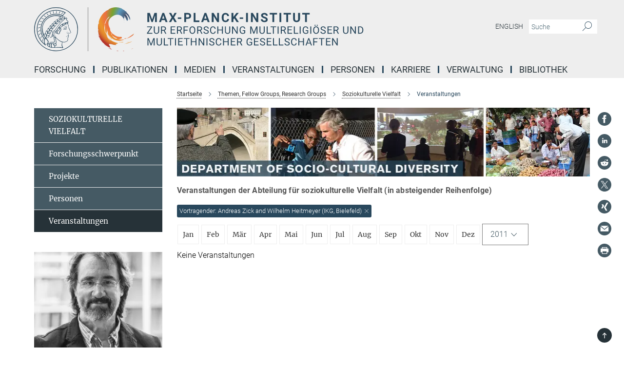

--- FILE ---
content_type: text/html; charset=utf-8
request_url: https://www.mmg.mpg.de/events/126251?speaker=Andreas+Zick+and+Wilhelm+Heitmeyer+%28IKG%2C+Bielefeld%29&year=2011
body_size: 21712
content:
<!DOCTYPE html>
<html prefix="og: http://ogp.me/ns#" lang="de">
<head>
  <meta http-equiv="X-UA-Compatible" content="IE=edge">
  <meta content="width=device-width, initial-scale=1.0" name="viewport">
  <meta http-equiv="Content-Type" content="text/html; charset=utf-8"/>
  <title>Veranstaltungen</title>
  
  <meta name="keywords" content="" /><meta name="description" content="" />
  
  
<meta property="og:title" content="Veranstaltungen">
<meta property="og:description" content="">
<meta property="og:type" content="website">
<meta property="og:url" content="https://www.mmg.mpg.de/126251/veranstaltungen">
<meta property="og:image" content="https://www.mmg.mpg.de/assets/og-logo-281c44f14f2114ed3fe50e666618ff96341055a2f8ce31aa0fd70471a30ca9ed.jpg">


  
  


  <meta name="msapplication-TileColor" content="#fff" />
<meta name="msapplication-square70x70logo" content="/assets/touch-icon-70x70-16c94b19254f9bb0c9f8e8747559f16c0a37fd015be1b4a30d7d1b03ed51f755.png" />
<meta name="msapplication-square150x150logo" content="/assets/touch-icon-150x150-3b1e0a32c3b2d24a1f1f18502efcb8f9e198bf2fc47e73c627d581ffae537142.png" />
<meta name="msapplication-wide310x150logo" content="/assets/touch-icon-310x150-067a0b4236ec2cdc70297273ab6bf1fc2dcf6cc556a62eab064bbfa4f5256461.png" />
<meta name="msapplication-square310x310logo" content="/assets/touch-icon-310x310-d33ffcdc109f9ad965a6892ec61d444da69646747bd88a4ce7fe3d3204c3bf0b.png" />
<link rel="apple-touch-icon" type="image/png" href="/assets/touch-icon-180x180-a3e396f9294afe6618861344bef35fc0075f9631fe80702eb259befcd682a42c.png" sizes="180x180">
<link rel="icon" type="image/png" href="/assets/touch-icon-32x32-143e3880a2e335e870552727a7f643a88be592ac74a53067012b5c0528002367.png" sizes="32x32">

  <link rel="preload" href="/assets/roboto-v20-latin-ext_latin_greek-ext_greek_cyrillic-ext_cyrillic-700-8d2872cf0efbd26ce09519f2ebe27fb09f148125cf65964890cc98562e8d7aa3.woff2" as="font" type="font/woff2" crossorigin="anonymous">
  
  
  
  <script>var ROOT_PATH = '/';var LANGUAGE = 'de';var PATH_TO_CMS = 'https://mmg.iedit.mpg.de';var INSTANCE_NAME = 'mmg';</script>
  
      <link rel="stylesheet" media="all" href="/assets/responsive_live_blue-1d7255b4d015a52b4e4627dda8f2c44a02457e7c528b50cb5bb21b31a3d27288.css" />
    <link rel="stylesheet" media="all" href="/assets/responsive/headerstylesheets/mmg-header-d3f9c77db7d438e18d0af9f09b3aecd53c0a7d9dd10b39f919b4142d09b243c8.css" />

<script>
  window.addEventListener("load", function() {
    var linkElement = document.createElement("link");
    linkElement.rel="stylesheet";
    linkElement.href="/assets/katex/katex-4c5cd0d7a0c68fd03f44bf90378c50838ac39ebc09d5f02a7a9169be65ab4d65.css";
    linkElement.media="all";
    document.head.appendChild(linkElement);
  });
</script>


  

  

  <script>
  if(!window.DCLGuard) {
    window.DCLGuard=true;
  }
</script>
<script type="module">
//<![CDATA[
document.body.addEventListener('Base',function(){  (function (global) {
    if (global.MpgApp && global.MpgApp.object) {
      global.MpgApp.object.id = +'126251';
    }
  }(window));
});
/*-=deferred=-*/
//]]>
</script>
  <link rel="canonical" href="https://www.mmg.mpg.de/126251/veranstaltungen" />


  
  <meta name="csrf-param" content="authenticity_token" />
<meta name="csrf-token" content="HJxR_WfScS_VaB9pt1p4tx8iZiPcKVNQyD0_QcT5dmIjAICNlaeBltMTXcRciIp6kuxv8tluVUlMhrq38S_ZpQ" />
  <meta name="generator" content="JustRelate CX Cloud (www.justrelate.com)" />
  
  
      <link rel="alternate" hreflang="en" href="https://www.mmg.mpg.de/126417/events-scd" />
    <link rel="alternate" hreflang="de" href="https://www.mmg.mpg.de/126251/veranstaltungen" />


  
    <script type="module" >
      window.allHash = { 'manifest':'/assets/manifest-04024382391bb910584145d8113cf35ef376b55d125bb4516cebeb14ce788597','responsive/modules/display_pubman_reference_counter':'/assets/responsive/modules/display_pubman_reference_counter-8150b81b51110bc3ec7a4dc03078feda26b48c0226aee02029ee6cf7d5a3b87e','responsive/modules/video_module':'/assets/responsive/modules/video_module-231e7a8449475283e1c1a0c7348d56fd29107c9b0d141c824f3bd51bb4f71c10','responsive/live/annual_report_overview':'/assets/responsive/live/annual_report_overview-f7e7c3f45d3666234c0259e10c56456d695ae3c2df7a7d60809b7c64ce52b732','responsive/live/annual_review_overview':'/assets/responsive/live/annual_review_overview-49341d85de5d249f2de9b520154d516e9b4390cbf17a523d5731934d3b9089ec','responsive/live/deferred-picture-loader':'/assets/responsive/live/deferred-picture-loader-088fb2b6bedef1b9972192d465bc79afd9cbe81cefd785b8f8698056aa04cf93','responsive/live/employee':'/assets/responsive/live/employee-ac8cd3e48754c26d9eaf9f9965ab06aca171804411f359cbccd54a69e89bc31c','responsive/live/employee_landing_page':'/assets/responsive/live/employee_landing_page-ac8cd3e48754c26d9eaf9f9965ab06aca171804411f359cbccd54a69e89bc31c','responsive/live/employee_search':'/assets/responsive/live/employee_search-47a41df3fc7a7dea603765ad3806515b07efaddd7cf02a8d9038bdce6fa548a1','responsive/live/event_overview':'/assets/responsive/live/event_overview-817c26c3dfe343bed2eddac7dd37b6638da92babec077a826fde45294ed63f3c','responsive/live/gallery_overview':'/assets/responsive/live/gallery_overview-459edb4dec983cc03e8658fafc1f9df7e9d1c78786c31d9864e109a04fde3be7','responsive/live/institute_page':'/assets/responsive/live/institute_page-03ec6d8aaec2eff8a6c1522f54abf44608299523f838fc7d14db1e68d8ec0c7a','responsive/live/institutes_map':'/assets/responsive/live/institutes_map-588c0307e4a797238ba50134c823708bd3d8d640157dc87cf24b592ecdbd874e','responsive/live/job_board':'/assets/responsive/live/job_board-0db2f3e92fdcd350960e469870b9bef95adc9b08e90418d17a0977ae0a9ec8fd','responsive/live/newsroom':'/assets/responsive/live/newsroom-c8be313dabf63d1ee1e51af14f32628f2c0b54a5ef41ce999b8bd024dc64cad2','responsive/live/organigramm':'/assets/responsive/live/organigramm-18444677e2dce6a3c2138ce8d4a01aca7e84b3ea9ffc175b801208634555d8ff','responsive/live/research_page':'/assets/responsive/live/research_page-c8be313dabf63d1ee1e51af14f32628f2c0b54a5ef41ce999b8bd024dc64cad2','responsive/live/science_gallery_overview':'/assets/responsive/live/science_gallery_overview-5c87ac26683fe2f4315159efefa651462b87429147b8f9504423742e6b7f7785','responsive/live/tabcard':'/assets/responsive/live/tabcard-be5f79406a0a3cc678ea330446a0c4edde31069050268b66ce75cfda3592da0d','live/advent_calendar':'/assets/live/advent_calendar-4ef7ec5654db2e7d38c778dc295aec19318d2c1afcbbf6ac4bfc2dde87c57f12','live/employee':'/assets/live/employee-fb8f504a3309f25dbdd8d3cf3d3f55c597964116d5af01a0ba720e7faa186337','live/employee_landing_page':'/assets/live/employee_landing_page-fb8f504a3309f25dbdd8d3cf3d3f55c597964116d5af01a0ba720e7faa186337','live/gallery_overview':'/assets/live/gallery_overview-18a0e0553dd83304038b0c94477d177e23b8b98bff7cb6dd36c7c99bf8082d12','live/podcast_page':'/assets/live/podcast_page-fe7023d277ed2b0b7a3228167181231631915515dcf603a33f35de7f4fd9566f','live/video_page':'/assets/live/video_page-62efab78e58bdfd4531ccfc9fe3601ea90abeb617a6de220c1d09250ba003d37','responsive/mpg_common/live/dropdown_list':'/assets/responsive/mpg_common/live/dropdown_list-71372d52518b3cb50132756313972768fdec1d4fa3ffa38e6655696fe2de5c0b','responsive/mpg_common/live/event_calendar':'/assets/responsive/mpg_common/live/event_calendar-719dd7e7333c7d65af04ddf8e2d244a2646b5f16d0d7f24f75b0bb8c334da6a5','responsive/mpg_common/live/event_registration':'/assets/responsive/mpg_common/live/event_registration-e6771dca098e37c2858ff2b690497f83a2808b6c642e3f4540e8587e1896c84e','responsive/mpg_common/live/expandable':'/assets/responsive/mpg_common/live/expandable-e2143bde3d53151b5ff7279eaab589f3fefb4fd31278ca9064fd6b83b38d5912','responsive/mpg_common/live/gallery_youtube_video':'/assets/responsive/mpg_common/live/gallery_youtube_video-b859711b59a5655b5fa2deb87bd0d137460341c3494a5df957f750c716970382','responsive/mpg_common/live/interactive_table':'/assets/responsive/mpg_common/live/interactive_table-bff65d6297e45592f8608cd64814fc8d23f62cb328a98b482419e4c25a31fdde','responsive/mpg_common/live/intersection-observer':'/assets/responsive/mpg_common/live/intersection-observer-9e55d6cf2aac1d0866ac8588334111b664e643e4e91b10c5cbb42315eb25d974','responsive/mpg_common/live/main_menu':'/assets/responsive/mpg_common/live/main_menu-43966868573e0e775be41cf218e0f15a6399cf3695eb4297bae55004451acada','responsive/mpg_common/live/news_publication_overview':'/assets/responsive/mpg_common/live/news_publication_overview-d1aae55c18bfd7cf46bad48f7392e51fc1b3a3b887bc6312a39e36eaa58936fa','responsive/mpg_common/live/reverse':'/assets/responsive/mpg_common/live/reverse-9d6a32ce7c0f41fbc5249f8919f9c7b76cacd71f216c9e6223c27560acf41c8b','responsive/mpg_common/live/shuffle':'/assets/responsive/mpg_common/live/shuffle-14b053c3d32d46209f0572a91d3240487cd520326247fc2f1c36ea4d3a6035eb','responsive/mpg_common/live/slick_lazyloader':'/assets/responsive/mpg_common/live/slick_lazyloader-ea2704816b84026f362aa3824fcd44450d54dffccb7fca3c853d2f830a5ce412','responsive/mpg_common/live/video':'/assets/responsive/mpg_common/live/video-55b7101b2ac2622a81eba0bdefd94b5c5ddf1476b01f4442c3b1ae855b274dcf','responsive/mpg_common/live/youtube_extension':'/assets/responsive/mpg_common/live/youtube_extension-2b42986b3cae60b7e4153221d501bc0953010efeadda844a2acdc05da907e90f','preview/_pdf_sorting':'/assets/preview/_pdf_sorting-8fa7fd1ef29207b6c9a940e5eca927c26157f93f2a9e78e21de2578e6e06edf0','preview/advent_calendar':'/assets/preview/advent_calendar-4ef7ec5654db2e7d38c778dc295aec19318d2c1afcbbf6ac4bfc2dde87c57f12','preview/annual_review_search':'/assets/preview/annual_review_search-8fa7fd1ef29207b6c9a940e5eca927c26157f93f2a9e78e21de2578e6e06edf0','preview/edit_overlays':'/assets/preview/edit_overlays-cef31afd41d708f542672cc748b72a6b62ed10df9ee0030c11a0892ae937db70','preview/employee':'/assets/preview/employee-fb8f504a3309f25dbdd8d3cf3d3f55c597964116d5af01a0ba720e7faa186337','preview/employee_landing_page':'/assets/preview/employee_landing_page-fb8f504a3309f25dbdd8d3cf3d3f55c597964116d5af01a0ba720e7faa186337','preview/gallery_overview':'/assets/preview/gallery_overview-ca27fbd8e436a0f15e28d60a0a4a5861f7f9817b9cb44cb36ae654ebe03eec2a','preview/lodash':'/assets/preview/lodash-01fbab736a95109fbe4e1857ce7958edc28a78059301871a97ed0459a73f92d2','preview/overlay':'/assets/preview/overlay-4b3006f01cc2a80c44064f57acfdb24229925bbf211ca5a5e202b0be8cd2e66e','preview/overlay_ajax_methods':'/assets/preview/overlay_ajax_methods-0cceedf969995341b0aeb5629069bf5117896d2b053822e99f527e733430de65','preview/pdf_overview':'/assets/preview/pdf_overview-8fa7fd1ef29207b6c9a940e5eca927c26157f93f2a9e78e21de2578e6e06edf0','preview/podcast_page':'/assets/preview/podcast_page-8b696f28fe17c5875ac647a54463d6cf4beda5fa758ba590dd50d4f7d11e02a0','preview/preview':'/assets/preview/preview-7d20d27ffa274bf0336cbf591613fbbffd4fa684d745614240e81e11118b65c2','preview/science_gallery_overview':'/assets/preview/science_gallery_overview-00600feadb223d3b4cb5432a27cc6bee695f2b95225cb9ecf2e9407660ebcc35','preview/video_page':'/assets/preview/video_page-5359db6cf01dcd5736c28abe7e77dabdb4c7caa77184713f32f731d158ced5a8','preview_manifest':'/assets/preview_manifest-04024382391bb910584145d8113cf35ef376b55d125bb4516cebeb14ce788597','editmarker':'/assets/editmarker-b8d0504e39fbfef0acc731ba771c770852ec660f0e5b8990b6d367aefa0d9b9c','live':'/assets/live-4aa8e228b0242df1d2d064070d3be572a1ad3e67fe8c70b092213a5236b38737','print':'/assets/print-08c7a83da7f03ca9674c285c1cc50a85f44241f0bcef84178df198c8e9805c3c','mpg_base':'/assets/mpg_base-161fbafcd07f5fc9b56051e8acd88e712c103faef08a887e51fdcf16814b7446','mpg_fouc':'/assets/mpg_fouc-e8a835d89f91cf9c99be7a651f3ca1d04175934511621130554eef6aa910482c','mpg_amd':'/assets/mpg_amd-7c9ab00ac1b3a8c78cac15f76b6d33ed50bb1347cea217b0848031018ef80c94','mpg_amd_bundle':'/assets/mpg_amd_bundle-932e0d098e1959a6b4654b199e4c02974ab670115222c010a0bcc14756fce071','responsive/friendlycaptcha/widget.module.min':'/assets/responsive/friendlycaptcha/widget.module.min-19cabfb2100ce6916acaa628a50895f333f8ffb6a12387af23054565ee2122f2','responsive/honeybadger.min':'/assets/responsive/honeybadger.min-213763a8258237e8c4d12f0dbd98d8a966023b02f7433c1a05c1bace6ef120ec','responsive_live':'/assets/responsive_live-d4b4a938cbf67a69dc6ba9767c95bb10486874f069e457abc2ad6f53c7126fac','katex/katex':'/assets/katex/katex-ca9d4097b1925d5d729e5c4c7ffcdb44112ba08c53e7183feb26afa6927cc4fd','responsive/tsmodules/cashew':'/assets/responsive/tsmodules/cashew-f2b3a6f988f933937212c2239a5008703225511ab19b4a6d6cbead2e9904ae21','responsive/tsmodules/datahandler':'/assets/responsive/tsmodules/datahandler-18b09253aa824ba684b48d41aea5edb6321851210404bdc3c47922c961181980','responsive/tsmodules/edit-menu':'/assets/responsive/tsmodules/edit-menu-ed8038730fbc4b64d700f28f3ccdcc8c33cc558e1182af3f37b6b4374a3ad3b6','responsive/tsmodules/edit':'/assets/responsive/tsmodules/edit-80ca9b5137f2eeb575e45f3ff1fd611effb73bd27d9f920d5f758c27a4212067','responsive/tsmodules/image-information':'/assets/responsive/tsmodules/image-information-2766379bd0ae7c612169084e5437d5662006eec54acbecba9f83ac8773ac20fa','responsive/tsmodules/languages':'/assets/responsive/tsmodules/languages-33d886fa0f8a758ac8817dfaf505c136d22e86a95988298f3b14cf46c870a586','responsive/tsmodules/menu':'/assets/responsive/tsmodules/menu-dc7cee42b20a68a887e06bb1979d6ecc601ff8dd361b80cc6a8190e33ab7f005','responsive/tsmodules/notify':'/assets/responsive/tsmodules/notify-44b67b61195156d3827af8dfd00797cd327f013dc404720659f2d3da19cf6f77','responsive/tsmodules/virtual-form':'/assets/responsive/tsmodules/virtual-form-31974440dbd9f79534149b9376a63b1f2e0b542abb5ba898e4fbaeef377d66ca' }
    </script>
    <script type="module">
//<![CDATA[
document.body.addEventListener('AMD',function(){    requirejs.config({
      waitSeconds:0,
      paths: allHash
    })
});
/*-=deferred=-*/
//]]>
</script></head>

 <body class="mmg event_overview  language-de" id="top">
  
  
  

<header class="navbar hero navigation-on-bottom">

  <div class="container remove-padding header-main-container">


    <div class="navbar-header">
        <a class="navbar-brand mpg-icon mpg-icon-logo language-de language-deblue" aria-label="Logo Max-Planck-Institut zur Erforschung multireligiöser und multiethnischer Gesellschaften, zur Startseite" href="/startseite"></a>
    </div>

    <div class="lang-search">
      <div class="collapse navbar-collapse bs-navbar-collapse">
        <ul class="hidden-xs hidden-sm nav navbar-nav navbar-right navbar-meta">
          <li class="language-switcher-links">
            
    <a href="/126417/events-scd">English</a>


          </li>
          <li>
            <form class="navbar-form navbar-left search-field hidden-xs" role="search" action="/2592/suchergebnis" accept-charset="UTF-8" method="get">
  <div class="form-group noindex">
    <input class="form-control searchfield"
      name="searchfield"
      placeholder="Suche"
      value=""
      type="search"
      aria-label="Bitte geben Sie einen Suchbegriff ein."
    />
    <button class="btn btn-default searchbutton" aria-label="Suche">
      <i class="mpg-icon mpg-icon-search" role="img" aria-hidden="true"></i>
    </button>
  </div>
</form>
          </li>
          <li>
            
          </li>

        </ul>
      </div>
    </div>


    <div class="navbar-title-wrapper">

      <nav class="navbar navbar-default" aria-label="Hauptnavigation">
        <div class="navbar-header">
          <div class="visible-xs visible-sm">
            <button class="nav-btn navbar-toggle" type="button" data-toggle="collapse" data-target="#main-navigation-container" aria-haspopup="true" aria-expanded="false" aria-label="Hauptnavigations-Schalter">
              <svg width="40" height="40" viewBox="-25 -25 50 50">
                <circle cx="0" cy="0" r="25" fill="none"/>
                <rect class="burgerline-1" x="-15" y="-12" width="30" height="4" fill="black"/>
                <rect class="burgerline-2" x="-15" y="-2" width="30" height="4" fill="black"/>
                <rect class="burgerline-3" x="-15" y="8" width="30" height="4" fill="black"/>
              </svg>
            </button>
          </div>
        </div>

        <div class="collapse navbar-collapse js-navbar-collapse noindex" id="main-navigation-container">

          <div class="mobile-search-pwa-container">
            <div class="mobile-search-container">
              <form class="navbar-form navbar-left search-field visible-sm visible-xs mobile clearfix" role="search" action="/2592/suchergebnis" accept-charset="UTF-8" method="get">
  <div class="form-group noindex">
    <input class="form-control searchfield"
      name="searchfield"
      placeholder="Suche"
      value=""
      type="search"
      aria-label="Bitte geben Sie einen Suchbegriff ein."
    />
    <button class="btn btn-default searchbutton" aria-label="Suche">
      <i class="mpg-icon mpg-icon-search" role="img" aria-hidden="true"></i>
    </button>
  </div>
</form>
            </div>
              
          </div>

          
            <ul class="nav navbar-nav col-xs-12" id="main_nav" data-timestamp="2026-01-05T16:04:01.513Z">
<li class="dropdown mega-dropdown clearfix" tabindex="0" data-positioning="3">
<a class="main-navi-item dropdown-toggle undefined" id="Root-de.0">Forschung<span class="arrow-dock"></span></a><a class="dropdown-toggle visible-xs visible-sm" data-no-bs-toggle="dropdown" role="button" aria-expanded="false" aria-controls="flyout-Root-de.0"><span class="mpg-icon mpg-icon-down2"></span></a><ul id="flyout-Root-de.0" class="col-xs-12 dropdown-menu  mega-dropdown-menu row">
<li class="col-xs-12 col-sm-4 menu-column"><ul class="main">
<li class="dropdown-title">
<a id="Root-de.0.0.0">Kernthemen</a><ul>
<li><a href="/1221502/organisationen" id="Root-de.0.0.0.0">Institutionen und Organisationen</a></li>
<li><a href="/1223050/interaktionen" id="Root-de.0.0.0.1">Soziale Interaktionen und Einstellungen</a></li>
<li><a href="/1223928/erfahrungen" id="Root-de.0.0.0.2">Individuen und ihre Erfahrungen</a></li>
</ul>
</li>
<li class="dropdown-title">
<a href="/themen" id="Root-de.0.0.1">Abteilungen</a><ul>
<li><a href="/1418718/ungleichheit-transformation-und-konflikt" id="Root-de.0.0.1.0">Abteilung für Ungleichheit, Transformation und Konflikt</a></li>
<li><a href="/1463431/politische-institutionen-und-konflikt" id="Root-de.0.0.1.1">Abteilung für politische Institutionen und Konflikt</a></li>
<li><a href="/scd-de" id="Root-de.0.0.1.2">Abteilung für soziokulturelle Vielfalt</a></li>
</ul>
</li>
<li class="dropdown-title">
<a id="Root-de.0.0.2">Ehemalige Abteilungen und Gruppen</a><ul>
<li><a href="/elp-de" id="Root-de.0.0.2.0">Abteilung für Ethik, Recht und Politik 2015-2021</a></li>
<li><a href="/rdd-de" id="Root-de.0.0.2.1">Abteilung für Religiöse Vielfalt 2009-2021</a></li>
<li><a href="/mprg-amrith-de" id="Root-de.0.0.2.2">MPRG "Ageing in a Time of Mobility" 2017-2025</a></li>
<li><a href="/mprg-walton-de" id="Root-de.0.0.2.3">MPRG "Empires of Memory" 2016-2022</a></li>
<li><a href="/mpfg-hirschl-de" id="Root-de.0.0.2.4">MPFG "Comparative Constitutionalism" 2018-2021</a></li>
<li><a href="/mpfg-koenig-de" id="Root-de.0.0.2.5">MPFG "Governance of Cultural Diversity" 2011-2021</a></li>
<li><a href="/1115177/minerva-fast-track-research-group-migration-identity-and-blackness-in-europe" id="Root-de.0.0.2.6">Minerva Fast Track research group "Migration, Identity and Blackness in Europe" 2023-2025</a></li>
</ul>
</li>
</ul></li>
<li class="col-xs-12 col-sm-4 menu-column"><ul class="main">
<li class="dropdown-title"><a href="/1411424/aus-dem-mpi" id="Root-de.0.1.0">Aus dem MPI</a></li>
<li class="dropdown-title"><a href="/770364/forschungsberichte" id="Root-de.0.1.1">Forschungsberichte</a></li>
<li class="dropdown-title"><a href="/769480/jahresbericht" id="Root-de.0.1.2">Beiträge zum Jahrbuch der MPG</a></li>
</ul></li>
<li class="col-xs-12 col-sm-4 menu-column"><ul class="main">
<li class="dropdown-title">
<a href="/grossprojekte" id="Root-de.0.2.0">Grossprojekte</a><ul>
<li><a href="/1397077/diversity-assent-in-urban-germany-diva" id="Root-de.0.2.0.0">Diversity Assent in Urban Germany (DivA)</a></li>
<li><a href="/640536/encounters-ora-joint-research-project" id="Root-de.0.2.0.1">ENCOUNTERS - ORA Joint Research Project "Muslim-Jewish encounter, diversity &amp; distance in urban Europe: Religion, culture and social model"</a></li>
<li><a href="/956894/the-new-guards" id="Root-de.0.2.0.2">The New Guards</a></li>
</ul>
</li>
<li class="dropdown-title">
<a id="Root-de.0.2.1">Abgeschlossen</a><ul>
<li><a href="/682930/academy-for-african-urban-diversity" id="Root-de.0.2.1.0">Academy for African Urban Diversity (AAUD) (abgeschlossen)</a></li>
<li><a href="/327745/asylbewerber-innen-zwischen-unterbringung-und-integration" id="Root-de.0.2.1.1">Asylbewerber/-innen zwischen Unterbringung und Integration (abgeschlossen)</a></li>
<li><a href="/672187/datarama" id="Root-de.0.2.1.2">Das DATARAMA (abgeschlossen)</a></li>
<li><a href="/349368/diversity-and-contact" id="Root-de.0.2.1.3">Diversity and contact (‘DivCon’) (abgeschlossen)</a></li>
<li><a href="/366545/globaldivercities" id="Root-de.0.2.1.4">GlobaldiverCities (abgeschlossen)</a></li>
<li><a class="external" href="http://www.eth.mpg.de/4397318/wimi" target="_blank" id="Root-de.0.2.1.5">Die Herausforderungen von Migration, Integration und Exklusion (WiMi) (abgeschlossen)</a></li>
<li><a href="/150821/staedte-und-die-herausforderungen-der-diversitaet" id="Root-de.0.2.1.6">Städte und die Herausforderungen der Diversität (CityDiv) (abgeschlossen)</a></li>
<li><a href="/345839/super-diversity-south-africa" id="Root-de.0.2.1.7">Super-diversity, South-Africa (abgeschlossen)</a></li>
<li><a href="/353399/die-vielfalt-der-beduerfnisse-und-zukunftsvisionen-von-gefluechteten" id="Root-de.0.2.1.8">Die Vielfalt der Bedürfnisse und Zukunftsvisionen von Geflüchteten (abgeschlossen)</a></li>
<li><a href="/329172/zomidi" id="Root-de.0.2.1.9">Zivilgesellschaftliche Organisationen und die Herausforderungen von Migration und Diversität (ZOMiDi) (abgeschlossen)</a></li>
</ul>
</li>
</ul></li>
</ul>
</li>
<li class="dropdown mega-dropdown clearfix" tabindex="0" data-positioning="3">
<a class="main-navi-item dropdown-toggle undefined" id="Root-de.1">Publikationen<span class="arrow-dock"></span></a><a class="dropdown-toggle visible-xs visible-sm" data-no-bs-toggle="dropdown" role="button" aria-expanded="false" aria-controls="flyout-Root-de.1"><span class="mpg-icon mpg-icon-down2"></span></a><ul id="flyout-Root-de.1" class="col-xs-12 dropdown-menu  mega-dropdown-menu row">
<li class="col-xs-12 col-sm-4 menu-column"><ul class="main"><li class="dropdown-title">
<a id="Root-de.1.0.0">Publikationen</a><ul>
<li><a href="/1297201/alle-publikationen" id="Root-de.1.0.0.0">Publikationen der Mitarbeiter*innen</a></li>
<li><a href="/global-diversities" id="Root-de.1.0.0.1">Buchreihe "Global Diversities"</a></li>
<li><a href="/workingpapers" id="Root-de.1.0.0.2">Working Papers</a></li>
</ul>
</li></ul></li>
<li class="col-xs-12 col-sm-4 menu-column"><ul class="main"><li class="dropdown-title">
<a id="Root-de.1.1.0">Online-Zeitschriften</a><ul>
<li><a href="/global-networks-de" id="Root-de.1.1.0.0">Global Networks</a></li>
<li><a class="external" href="https://newdiversities.mmg.mpg.de/" target="_blank" id="Root-de.1.1.0.1">New Diversities</a></li>
<li><a class="external" href="https://cityscapesmag.com/" target="_blank" id="Root-de.1.1.0.2">CityScapes</a></li>
</ul>
</li></ul></li>
<li class="col-xs-12 col-sm-4 menu-column">
</ul>
</li>
<li class="dropdown mega-dropdown clearfix" tabindex="0" data-positioning="3">
<a class="main-navi-item dropdown-toggle undefined" id="Root-de.2">Medien<span class="arrow-dock"></span></a><a class="dropdown-toggle visible-xs visible-sm" data-no-bs-toggle="dropdown" role="button" aria-expanded="false" aria-controls="flyout-Root-de.2"><span class="mpg-icon mpg-icon-down2"></span></a><ul id="flyout-Root-de.2" class="col-xs-12 dropdown-menu  mega-dropdown-menu row">
<li class="col-xs-12 col-sm-4 menu-column"><ul class="main"><li class="dropdown-title">
<a id="Root-de.2.0.0">Videos &amp; Podcasts</a><ul>
<li><a href="/1323707/mpi-mmg-in-dialogue1" id="Root-de.2.0.0.0">MPI-MMG in Dialogue</a></li>
<li><a href="/991255/insights-mpimmg" id="Root-de.2.0.0.1">Insights@MPIMMG</a></li>
<li><a href="/1284518/one-to-one-mpimmg" id="Root-de.2.0.0.2">One to One@MPIMMG</a></li>
<li><a href="/1119921/latest-thinking" id="Root-de.2.0.0.3">"Latest Thinking"</a></li>
<li><a href="/1124105/about-research2" id="Root-de.2.0.0.4">Our research</a></li>
<li><a href="/1122199/event-recordings" id="Root-de.2.0.0.5">Events</a></li>
<li><a href="/1124597/Research-Podcasts" id="Root-de.2.0.0.6">Podcasts</a></li>
<li><a href="/1140342/the-city-show-podcast" id="Root-de.2.0.0.7">The City Show Podcast</a></li>
</ul>
</li></ul></li>
<li class="col-xs-12 col-sm-4 menu-column"><ul class="main">
<li class="dropdown-title">
<a id="Root-de.2.1.0">Blogs &amp; Interviews</a><ul>
<li><a href="/blogs" id="Root-de.2.1.0.0">Blogs</a></li>
<li><a href="/diversity-interviews-de" id="Root-de.2.1.0.1">Diversity Interviews</a></li>
</ul>
</li>
<li class="dropdown-title"><a class="external" href="http://photogallery-mmg.mpg.de/" target="_blank" id="Root-de.2.1.1">Fotogalerie Feldforschung</a></li>
<li class="dropdown-title"><a class="external" href="http://ageingandmobility.com/" target="_blank" id="Root-de.2.1.2">ATM - Visual Stories</a></li>
</ul></li>
<li class="col-xs-12 col-sm-4 menu-column"><ul class="main"><li class="dropdown-title">
<a id="Root-de.2.2.0">Visualisierungen</a><ul>
<li><a class="external" href="http://media.mmg.mpg.de/" target="_blank" id="Root-de.2.2.0.0">Datenvisualisierung</a></li>
<li><a class="external" href="http://www.superdiv.mmg.mpg.de/" target="_blank" id="Root-de.2.2.0.1">Superdiversity in Vancouver, Sydney and Auckland</a></li>
<li><a class="external" href="http://www.superdiv-canada.mmg.mpg.de/" target="_blank" id="Root-de.2.2.0.2">Superdiversity in Canadian Cities</a></li>
<li><a class="external" href="https://superdiv-newyork.mmg.mpg.de" target="_blank" id="Root-de.2.2.0.3">Superdiversity in New York</a></li>
<li><a href="/672187/datarama" id="Root-de.2.2.0.4">Das Datarama</a></li>
</ul>
</li></ul></li>
</ul>
</li>
<li class="dropdown mega-dropdown clearfix" tabindex="0" data-positioning="2">
<a class="main-navi-item dropdown-toggle undefined" id="Root-de.3">Veranstaltungen<span class="arrow-dock"></span></a><a class="dropdown-toggle visible-xs visible-sm" data-no-bs-toggle="dropdown" role="button" aria-expanded="false" aria-controls="flyout-Root-de.3"><span class="mpg-icon mpg-icon-down2"></span></a><ul id="flyout-Root-de.3" class="col-xs-12 dropdown-menu  mega-dropdown-menu row">
<li class="col-xs-12 col-sm-4 menu-column"><ul class="main"><li class="dropdown-title">
<a href="/47565/aktuelle" id="Root-de.3.0.0">Alle Veranstaltungen des MPI-MMG</a><ul>
<li><a href="/93581/veranstaltungen" id="Root-de.3.0.0.0">Ethik, Recht und Politik </a></li>
<li><a href="/317992/veranstaltungen" id="Root-de.3.0.0.1">Religiöse Vielfalt</a></li>
<li><a href="/126251/veranstaltungen" id="Root-de.3.0.0.2">Soziokulturelle Vielfalt</a></li>
<li><a href="/137831/veranstaltungen" id="Root-de.3.0.0.3">MPFG "Comparative Constitutionalism"</a></li>
<li><a href="/136242/veranstaltungen" id="Root-de.3.0.0.4">MPFG "Governance of Cultural Diversity"</a></li>
<li><a href="/136532/veranstaltungen" id="Root-de.3.0.0.5">MPRG "Ageing in a Time of Mobility"</a></li>
<li><a href="/136919/veranstaltungen" id="Root-de.3.0.0.6">MPRG "Empires of Memory"</a></li>
</ul>
</li></ul></li>
<li class="col-xs-12 col-sm-4 menu-column"><ul class="main">
<li class="dropdown-title"><a href="/930320/mpi-mmg-in-dialogue" id="Root-de.3.1.0">MPI-MMG in Dialogue</a></li>
<li class="dropdown-title"><a href="/817735/mpi-mmg-conferences" id="Root-de.3.1.1">MPI-MMG@Conferences</a></li>
<li class="dropdown-title"><a href="/826055/veranstaltungen" id="Root-de.3.1.2">Alumni Hour</a></li>
<li class="dropdown-title"><a href="/990137/mpi-mmg-at-goettinger-literaturherbst" id="Root-de.3.1.3">MPI-MMG @ Göttinger Literaturherbst</a></li>
<li class="dropdown-title"><a href="/1226592/max-planck-geht-zur-schule" id="Root-de.3.1.4">Max Planck geht zur Schule</a></li>
</ul></li>
</ul>
</li>
<li class="dropdown mega-dropdown clearfix" tabindex="0" data-positioning="1">
<a class="main-navi-item dropdown-toggle undefined" id="Root-de.4">Personen<span class="arrow-dock"></span></a><a class="dropdown-toggle visible-xs visible-sm" data-no-bs-toggle="dropdown" role="button" aria-expanded="false" aria-controls="flyout-Root-de.4"><span class="mpg-icon mpg-icon-down2"></span></a><ul id="flyout-Root-de.4" class="col-xs-12 dropdown-menu  mega-dropdown-menu row"><li class="col-xs-12 col-sm-4 menu-column"><ul class="main"><li class="dropdown-title">
<a href="/1288795/mitarbeitersuche" id="Root-de.4.0.0">Personensuche</a><ul>
<li><a href="/290364/direktor-innen" id="Root-de.4.0.0.0">Direktor*innen</a></li>
<li><a href="/wissenschaftliche-mitarbeiter-innen" id="Root-de.4.0.0.1">Wissenschaftler*innen und Gäste</a></li>
<li><a href="/gaeste" id="Root-de.4.0.0.2">Gäste</a></li>
<li><a href="/alumni-de" id="Root-de.4.0.0.3">Alumni</a></li>
<li><a href="/wissenschaftlicher-beirat" id="Root-de.4.0.0.4">Wissenschaftlicher Beirat 2010-2022</a></li>
<li><a href="/senior-research-partners-de" id="Root-de.4.0.0.5">Senior Research Partner</a></li>
<li><a href="/research-partners-de" id="Root-de.4.0.0.6">Research Partner</a></li>
<li><a href="/nichtwissenschaftliche-mitarbeiter-innen" id="Root-de.4.0.0.7">Service</a></li>
</ul>
</li></ul></li></ul>
</li>
<li class="dropdown mega-dropdown clearfix" tabindex="0" data-positioning="2">
<a class="main-navi-item dropdown-toggle undefined" id="Root-de.5">Karriere<span class="arrow-dock"></span></a><a class="dropdown-toggle visible-xs visible-sm" data-no-bs-toggle="dropdown" role="button" aria-expanded="false" aria-controls="flyout-Root-de.5"><span class="mpg-icon mpg-icon-down2"></span></a><ul id="flyout-Root-de.5" class="col-xs-12 dropdown-menu  mega-dropdown-menu row">
<li class="col-xs-12 col-sm-4 menu-column"><ul class="main">
<li class="dropdown-title"><a href="/stellenausschreibungen" id="Root-de.5.0.0">Aktuelle Stellenausschreibungen</a></li>
<li class="dropdown-title"><a href="/399553/call-for-papers" id="Root-de.5.0.1">Call for Papers</a></li>
<li class="dropdown-title"><a href="/115214/chancengleichheit" id="Root-de.5.0.2">Chancengleichheit</a></li>
</ul></li>
<li class="col-xs-12 col-sm-4 menu-column"><ul class="main"><li class="dropdown-title"><a href="/820197/alumni-corner" id="Root-de.5.1.0">Alumni Corner</a></li></ul></li>
</ul>
</li>
<li class="dropdown mega-dropdown clearfix" tabindex="0" data-positioning="1">
<a class="main-navi-item dropdown-toggle undefined" id="Root-de.6">Verwaltung<span class="arrow-dock"></span></a><a class="dropdown-toggle visible-xs visible-sm" data-no-bs-toggle="dropdown" role="button" aria-expanded="false" aria-controls="flyout-Root-de.6"><span class="mpg-icon mpg-icon-down2"></span></a><ul id="flyout-Root-de.6" class="col-xs-12 dropdown-menu  mega-dropdown-menu row"><li class="col-xs-12 col-sm-4 menu-column"><ul class="main"><li class="dropdown-title"><a href="/467823/kontakt" id="Root-de.6.0.0">Kontakt</a></li></ul></li></ul>
</li>
<li class="dropdown mega-dropdown clearfix" tabindex="0" data-positioning="2">
<a class="main-navi-item dropdown-toggle undefined" id="Root-de.7">Bibliothek<span class="arrow-dock"></span></a><a class="dropdown-toggle visible-xs visible-sm" data-no-bs-toggle="dropdown" role="button" aria-expanded="false" aria-controls="flyout-Root-de.7"><span class="mpg-icon mpg-icon-down2"></span></a><ul id="flyout-Root-de.7" class="col-xs-12 dropdown-menu  mega-dropdown-menu row">
<li class="col-xs-12 col-sm-4 menu-column"><ul class="main"><li class="dropdown-title">
<a href="/bibliothek" id="Root-de.7.0.0">Die Bibliothek</a><ul>
<li><a href="/bibliothek" id="Root-de.7.0.0.0">Bibliothek</a></li>
<li><a href="/141019/kontakt" id="Root-de.7.0.0.1">Team</a></li>
</ul>
</li></ul></li>
<li class="col-xs-12 col-sm-4 menu-column"><ul class="main"><li class="dropdown-title"><a class="external" href="http://elisa.mmg.mpg.de/" target="_blank" id="Root-de.7.1.0">Elisa</a></li></ul></li>
</ul>
</li>
</ul>

          <div class="text-center language-switcher visible-xs visible-sm">
            
    <a href="/126417/events-scd">English</a>


          </div>
        </div>
      </nav>
    </div>
  </div>
</header>

<header class="container-full-width visible-print-block">
  <div class="container">
    <div class="row">
      <div class="col-xs-12">
        <div class="content">
              <span class="mpg-icon mpg-icon-logo custom-print-header language-de">
                Max-Planck-Institut zur Erforschung multireligiöser und multiethnischer Gesellschaften
              </span>
        </div>
      </div>
    </div>
  </div>
</header>

<script type="module">
//<![CDATA[
document.body.addEventListener('Base',function(){  var mainMenu;
  if(typeof MpgCommon != "undefined") {
    mainMenu = new MpgCommon.MainMenu();
  }
});
/*-=deferred=-*/
//]]>
</script>
  
  <div id="page_content">
    <div class="container content-wrapper">
  <div class="row">
    <main>
      <article class="col-md-9 col-md-push-3">
        
        <div class="content py-0">
          <div class="noindex">
  <nav class="hidden-print" aria-label="Breadcrumb">
    <ol class="breadcrumb clearfix" vocab="http://schema.org/" typeof="BreadcrumbList">

          <li class="breadcrumb-item" property="itemListElement" typeof="ListItem">
            <a property="item"
               typeof="WebPage"
               href="/startseite"
               class=""
               title="">
              <span property="name">Startseite</span>
            </a>
            <meta property="position" content="1">
          </li>
          <li class="breadcrumb-item" property="itemListElement" typeof="ListItem">
            <a property="item"
               typeof="WebPage"
               href="/themen"
               class=""
               title="">
              <span property="name">Themen, Fellow Groups, Research Groups</span>
            </a>
            <meta property="position" content="2">
          </li>
          <li class="breadcrumb-item" property="itemListElement" typeof="ListItem">
            <a property="item"
               typeof="WebPage"
               href="/scd-de"
               class=""
               title="">
              <span property="name">Soziokulturelle Vielfalt</span>
            </a>
            <meta property="position" content="3">
          </li>
      <li class="breadcrumb-item active" property="itemListElement" typeof="ListItem" aria-current="page">
        <span property="name">Veranstaltungen</span>
        <meta property="position" content="4">
      </li>
    </ol>
  </nav>
</div>


        </div>
            <figure class="top-image" style="">
  <picture class="" data-iesrc="/903948/header_image-1751372149.jpg?t=eyJ3aWR0aCI6ODQ4LCJmaWxlX2V4dGVuc2lvbiI6ImpwZyIsIm9ial9pZCI6OTAzOTQ4fQ%3D%3D--f18099a6a2059ccb1e6543d481385bcb413d0c5f" data-alt="Bildmontage zum Thema soziokulturelle Vielfalt" data-class="img-responsive img-fluid figure-img"><source media="(max-width: 767px)" srcset="/903948/header_image-1751372149.webp?t=eyJ3aWR0aCI6NDE0LCJmaWxlX2V4dGVuc2lvbiI6IndlYnAiLCJvYmpfaWQiOjkwMzk0OH0%3D--c001e9bb47adfa5d0ce40c1e39b27da1ff420570 414w, /903948/header_image-1751372149.webp?t=eyJ3aWR0aCI6Mzc1LCJmaWxlX2V4dGVuc2lvbiI6IndlYnAiLCJvYmpfaWQiOjkwMzk0OH0%3D--cf238b1c57e2b832f88c89fc707518cfd3ca3b83 375w, /903948/header_image-1751372149.webp?t=eyJ3aWR0aCI6MzIwLCJmaWxlX2V4dGVuc2lvbiI6IndlYnAiLCJvYmpfaWQiOjkwMzk0OH0%3D--19072a27ac35e76a8db8f038b9834699db65e5d8 320w, /903948/header_image-1751372149.webp?t=eyJ3aWR0aCI6NDExLCJmaWxlX2V4dGVuc2lvbiI6IndlYnAiLCJvYmpfaWQiOjkwMzk0OH0%3D--fbbfdddb88c49d890035b5691c700f073cf9a523 411w, /903948/header_image-1751372149.webp?t=eyJ3aWR0aCI6NDgwLCJmaWxlX2V4dGVuc2lvbiI6IndlYnAiLCJvYmpfaWQiOjkwMzk0OH0%3D--fd381481c877ebd320b149137dacb6596e7a9500 480w, /903948/header_image-1751372149.webp?t=eyJ3aWR0aCI6MzYwLCJmaWxlX2V4dGVuc2lvbiI6IndlYnAiLCJvYmpfaWQiOjkwMzk0OH0%3D--3a41ef722aa252d025fcf545b43c14b7369fbcbc 360w, /903948/header_image-1751372149.webp?t=eyJ3aWR0aCI6ODI4LCJmaWxlX2V4dGVuc2lvbiI6IndlYnAiLCJvYmpfaWQiOjkwMzk0OH0%3D--41dffa81e8f56f5d3687e40994b656128f6e636d 828w, /903948/header_image-1751372149.webp?t=eyJ3aWR0aCI6NzUwLCJmaWxlX2V4dGVuc2lvbiI6IndlYnAiLCJvYmpfaWQiOjkwMzk0OH0%3D--c3408eb3af3910372cc496780a403c3744c4b425 750w, /903948/header_image-1751372149.webp?t=eyJ3aWR0aCI6NjQwLCJmaWxlX2V4dGVuc2lvbiI6IndlYnAiLCJvYmpfaWQiOjkwMzk0OH0%3D--05e77bc222140686283405db136542c4588c9593 640w, /903948/header_image-1751372149.webp?t=eyJ3aWR0aCI6ODIyLCJmaWxlX2V4dGVuc2lvbiI6IndlYnAiLCJvYmpfaWQiOjkwMzk0OH0%3D--c9d093faaed0c62ffd6f501fb110c4e052c8bfeb 822w, /903948/header_image-1751372149.webp?t=eyJ3aWR0aCI6OTYwLCJmaWxlX2V4dGVuc2lvbiI6IndlYnAiLCJvYmpfaWQiOjkwMzk0OH0%3D--8f88a1e44d3563385c723f919f39ead9e162307d 960w, /903948/header_image-1751372149.webp?t=eyJ3aWR0aCI6NzIwLCJmaWxlX2V4dGVuc2lvbiI6IndlYnAiLCJvYmpfaWQiOjkwMzk0OH0%3D--bba72afda012ec4ca34bb2716def641f68d1b9ce 720w" sizes="100vw" type="image/webp" /><source media="(max-width: 767px)" srcset="/903948/header_image-1751372149.jpg?t=eyJ3aWR0aCI6NDE0LCJmaWxlX2V4dGVuc2lvbiI6ImpwZyIsIm9ial9pZCI6OTAzOTQ4fQ%3D%3D--8a3c582d27cbc3b6380d43b16a70e7aeeabfeb5b 414w, /903948/header_image-1751372149.jpg?t=eyJ3aWR0aCI6Mzc1LCJmaWxlX2V4dGVuc2lvbiI6ImpwZyIsIm9ial9pZCI6OTAzOTQ4fQ%3D%3D--7455f13e53e3e2ca5491f157972158dfa1cab5be 375w, /903948/header_image-1751372149.jpg?t=eyJ3aWR0aCI6MzIwLCJmaWxlX2V4dGVuc2lvbiI6ImpwZyIsIm9ial9pZCI6OTAzOTQ4fQ%3D%3D--87d9a0263d02a0cce9f057c664d9b893661ad246 320w, /903948/header_image-1751372149.jpg?t=eyJ3aWR0aCI6NDExLCJmaWxlX2V4dGVuc2lvbiI6ImpwZyIsIm9ial9pZCI6OTAzOTQ4fQ%3D%3D--9ba16d34ec4da113d1afcda9470983f2ca1dcc8c 411w, /903948/header_image-1751372149.jpg?t=eyJ3aWR0aCI6NDgwLCJmaWxlX2V4dGVuc2lvbiI6ImpwZyIsIm9ial9pZCI6OTAzOTQ4fQ%3D%3D--a8b83bf14bcc342a74386ca555d5ecb83bd74ebb 480w, /903948/header_image-1751372149.jpg?t=eyJ3aWR0aCI6MzYwLCJmaWxlX2V4dGVuc2lvbiI6ImpwZyIsIm9ial9pZCI6OTAzOTQ4fQ%3D%3D--bd46b50fe8fb002fc7e63da665b1cb8af5c02345 360w, /903948/header_image-1751372149.jpg?t=eyJ3aWR0aCI6ODI4LCJmaWxlX2V4dGVuc2lvbiI6ImpwZyIsIm9ial9pZCI6OTAzOTQ4fQ%3D%3D--81fe381b67396badb1b2ddf14213b03695130b9e 828w, /903948/header_image-1751372149.jpg?t=eyJ3aWR0aCI6NzUwLCJmaWxlX2V4dGVuc2lvbiI6ImpwZyIsIm9ial9pZCI6OTAzOTQ4fQ%3D%3D--fceba63c95486540fea1eccee0dd92b0da933d40 750w, /903948/header_image-1751372149.jpg?t=eyJ3aWR0aCI6NjQwLCJmaWxlX2V4dGVuc2lvbiI6ImpwZyIsIm9ial9pZCI6OTAzOTQ4fQ%3D%3D--e13b2ed77620cf6520b9269993df2bd49af1c612 640w, /903948/header_image-1751372149.jpg?t=eyJ3aWR0aCI6ODIyLCJmaWxlX2V4dGVuc2lvbiI6ImpwZyIsIm9ial9pZCI6OTAzOTQ4fQ%3D%3D--af47e0d2c3204015fe768fcc16952f09f012bc65 822w, /903948/header_image-1751372149.jpg?t=eyJ3aWR0aCI6OTYwLCJmaWxlX2V4dGVuc2lvbiI6ImpwZyIsIm9ial9pZCI6OTAzOTQ4fQ%3D%3D--e8f00d2859ca53c53e7b894fab4364b0db273edd 960w, /903948/header_image-1751372149.jpg?t=eyJ3aWR0aCI6NzIwLCJmaWxlX2V4dGVuc2lvbiI6ImpwZyIsIm9ial9pZCI6OTAzOTQ4fQ%3D%3D--d8d163282a26e78a6e22ba2c1cf2492c02c59a61 720w" sizes="100vw" type="image/jpeg" /><source media="(min-width: 768px) and (max-width: 991px)" srcset="/903948/header_image-1751372149.webp?t=eyJ3aWR0aCI6NzUwLCJmaWxlX2V4dGVuc2lvbiI6IndlYnAiLCJvYmpfaWQiOjkwMzk0OH0%3D--c3408eb3af3910372cc496780a403c3744c4b425 750w, /903948/header_image-1751372149.webp?t=eyJ3aWR0aCI6MTUwMCwiZmlsZV9leHRlbnNpb24iOiJ3ZWJwIiwib2JqX2lkIjo5MDM5NDh9--ab88c820932c18b4dcfae5bdba7794d4abe354ad 1500w" sizes="750px" type="image/webp" /><source media="(min-width: 768px) and (max-width: 991px)" srcset="/903948/header_image-1751372149.jpg?t=eyJ3aWR0aCI6NzUwLCJmaWxlX2V4dGVuc2lvbiI6ImpwZyIsIm9ial9pZCI6OTAzOTQ4fQ%3D%3D--fceba63c95486540fea1eccee0dd92b0da933d40 750w, /903948/header_image-1751372149.jpg?t=eyJ3aWR0aCI6MTUwMCwiZmlsZV9leHRlbnNpb24iOiJqcGciLCJvYmpfaWQiOjkwMzk0OH0%3D--b7f75d139b6faab8a431cdb8410e9608e518cd44 1500w" sizes="750px" type="image/jpeg" /><source media="(min-width: 992px) and (max-width: 1199px)" srcset="/903948/header_image-1751372149.webp?t=eyJ3aWR0aCI6Njk4LCJmaWxlX2V4dGVuc2lvbiI6IndlYnAiLCJxdWFsaXR5Ijo4Niwib2JqX2lkIjo5MDM5NDh9--37056841cb196af9fe59aa1d511b68f452d63023 698w, /903948/header_image-1751372149.webp?t=eyJ3aWR0aCI6MTM5NiwiZmlsZV9leHRlbnNpb24iOiJ3ZWJwIiwib2JqX2lkIjo5MDM5NDh9--5a61e23a4702afac15aeda11ad25fd0e241ea6e4 1396w" sizes="698px" type="image/webp" /><source media="(min-width: 992px) and (max-width: 1199px)" srcset="/903948/header_image-1751372149.jpg?t=eyJ3aWR0aCI6Njk4LCJmaWxlX2V4dGVuc2lvbiI6ImpwZyIsIm9ial9pZCI6OTAzOTQ4fQ%3D%3D--91493f9cfe2f9110f174df8eb2438822528b7c83 698w, /903948/header_image-1751372149.jpg?t=eyJ3aWR0aCI6MTM5NiwiZmlsZV9leHRlbnNpb24iOiJqcGciLCJvYmpfaWQiOjkwMzk0OH0%3D--dbfc160d9b071547f03362222b5d423505fbfcfc 1396w" sizes="698px" type="image/jpeg" /><source media="(min-width: 1200px)" srcset="/903948/header_image-1751372149.webp?t=eyJ3aWR0aCI6ODQ4LCJmaWxlX2V4dGVuc2lvbiI6IndlYnAiLCJxdWFsaXR5Ijo4Niwib2JqX2lkIjo5MDM5NDh9--9b39b00efbfa66e4546cbd0dd3778d261dc5d419 848w, /903948/header_image-1751372149.webp?t=eyJ3aWR0aCI6MTY5NiwiZmlsZV9leHRlbnNpb24iOiJ3ZWJwIiwib2JqX2lkIjo5MDM5NDh9--a769331f41fe3fb1598d4799accd78da50b94a5e 1696w" sizes="848px" type="image/webp" /><source media="(min-width: 1200px)" srcset="/903948/header_image-1751372149.jpg?t=eyJ3aWR0aCI6ODQ4LCJmaWxlX2V4dGVuc2lvbiI6ImpwZyIsIm9ial9pZCI6OTAzOTQ4fQ%3D%3D--f18099a6a2059ccb1e6543d481385bcb413d0c5f 848w, /903948/header_image-1751372149.jpg?t=eyJ3aWR0aCI6MTY5NiwiZmlsZV9leHRlbnNpb24iOiJqcGciLCJvYmpfaWQiOjkwMzk0OH0%3D--36f968a18bc7785926566a6af16a0e2e2e31f7cb 1696w" sizes="848px" type="image/jpeg" /><img alt="Bildmontage zum Thema soziokulturelle Vielfalt" title="" id="responsive-header-image" class="img-responsive img-fluid figure-img" src="/903948/header_image-1751372149.jpg?t=eyJ3aWR0aCI6ODQ4LCJmaWxlX2V4dGVuc2lvbiI6ImpwZyIsIm9ial9pZCI6OTAzOTQ4fQ%3D%3D--f18099a6a2059ccb1e6543d481385bcb413d0c5f" /></picture>
</figure>



<div class="content">
  <h1 class="serif"></h1>
  <div class="social-media-buttons hidden-print ">
  <a class="social-button facebook" target="_blank" title="Facebook" href="http://www.facebook.com/sharer.php?t=Max-Planck-Institut+zur+Erforschung+multireligi%C3%B6ser+und+multiethnischer+Gesellschaften+-+Veranstaltungen&u=https%3A%2F%2Fwww.mmg.mpg.de%2F126251%2Fveranstaltungen"></a>
  <a class="social-button linkedin" target="_blank" title="LinkedIn" href="https://www.linkedin.com/sharing/share-offsite/?url=https%3A%2F%2Fwww.mmg.mpg.de%2F126251%2Fveranstaltungen"></a>
  <a class="social-button reddit" target="_blank" title="Reddit" href="https://reddit.com/submit?title=Max-Planck-Institut+zur+Erforschung+multireligi%C3%B6ser+und+multiethnischer+Gesellschaften+-+Veranstaltungen&url=https%3A%2F%2Fwww.mmg.mpg.de%2F126251%2Fveranstaltungen"></a>
  
  
  <a class="social-button twitter" target="_blank" title="Twitter" href="http://twitter.com/intent/tweet?text=Max-Planck-Institut+zur+Erforschung+multireligi%C3%B6ser+und+multiethnischer+Gesellschaften+-+Veranstaltungen&url=https%3A%2F%2Fwww.mmg.mpg.de%2F126251%2Fveranstaltungen"></a>
  <a class="social-button whatsapp visible-xs" title="WhatsApp" href="whatsapp://send?text=Max-Planck-Institut+zur+Erforschung+multireligi%C3%B6ser+und+multiethnischer+Gesellschaften+-+Veranstaltungen+https%3A%2F%2Fwww.mmg.mpg.de%2F126251%2Fveranstaltungen"></a>
  <a class="social-button xing" target="_blank" title="Xing" href="https://www.xing.com/spi/shares/new?url=https%3A%2F%2Fwww.mmg.mpg.de%2F126251%2Fveranstaltungen"></a>
  <a class="social-button email" title="E-Mail" href="mailto:?body=https%3A%2F%2Fwww.mmg.mpg.de%2F126251%2Fveranstaltungen&subject=Max-Planck-Institut%20zur%20Erforschung%20multireligi%C3%B6ser%20und%20multiethnischer%20Gesellschaften%20-%20Veranstaltungen"></a>
  <a class="social-button print" title="Print" href=""></a>
</div>
<script>
  function updateMastodonHref(event, link) {
    event.preventDefault();

    let site = prompt("Geben Sie den Mastodon-Server ein, den Sie verwenden (z. B. mastodon.social):");

    if (site) {
      try {
        let inputUrl;

        if (site.startsWith('http')) {
          inputUrl = new URL(site);
          inputUrl.protocol = "https:"
        } else {
          inputUrl = new URL('https://' + site);
        }

        let hostname = inputUrl.hostname;

        let url = new URL(link.href);
        url.hostname = hostname;

        window.open(url.toString(), "_blank");
      } catch (e) {
        console.error("Error updating Mastodon URL:", e);
        alert("Please enter a valid domain name");
      }
    }

    return false;
  }
</script>

  <p class="summary font-weight-bold">Veranstaltungen der Abteilung für soziokulturelle Vielfalt (in absteigender Reihenfolge)</p>
    
  <div class="event-active-filters">
      <span class="filter-choice">
        Vortragender: Andreas Zick and Wilhelm Heitmeyer (IKG, Bielefeld)
        <a class="search-choice-close" href="/events/126251?year=2011"></a>
      </span>
</div>

  <div class="date_filter article-select" data-selected-year="2011">
  <form>
      <input type="radio" name="month" id="1" value="1" /><label for="1">Jan</label>
      <input type="radio" name="month" id="2" value="2" /><label for="2">Feb</label>
      <input type="radio" name="month" id="3" value="3" /><label for="3">Mär</label>
      <input type="radio" name="month" id="4" value="4" /><label for="4">Apr</label>
      <input type="radio" name="month" id="5" value="5" /><label for="5">Mai</label>
      <input type="radio" name="month" id="6" value="6" /><label for="6">Jun</label>
      <input type="radio" name="month" id="7" value="7" /><label for="7">Jul</label>
      <input type="radio" name="month" id="8" value="8" /><label for="8">Aug</label>
      <input type="radio" name="month" id="9" value="9" /><label for="9">Sep</label>
      <input type="radio" name="month" id="10" value="10" /><label for="10">Okt</label>
      <input type="radio" name="month" id="11" value="11" /><label for="11">Nov</label>
      <input type="radio" name="month" id="12" value="12" /><label for="12">Dez</label>
      <input type="hidden" name="speaker" id="speaker" value="Andreas Zick and Wilhelm Heitmeyer (IKG, Bielefeld)" autocomplete="off" />
      <input type="hidden" name="year" id="year" value="2011" autocomplete="off" />

    <div class="dropdown">
      <button type="button" data-toggle="dropdown" aria-haspopup="true" aria-expanded="false" class="mpg-icon mpg-icon-down2">2011</button>
      <ul class="dropdown-menu" aria-labelledby="dLabel">
        <li>
          <a href="/events/126251?speaker=Andreas+Zick+and+Wilhelm+Heitmeyer+%28IKG%2C+Bielefeld%29">Alle</a>
        </li>
        <li>
          <a href="/events/126251?speaker=Andreas+Zick+and+Wilhelm+Heitmeyer+%28IKG%2C+Bielefeld%29&year=2025">2025</a>
        </li>
        <li>
          <a href="/events/126251?speaker=Andreas+Zick+and+Wilhelm+Heitmeyer+%28IKG%2C+Bielefeld%29&year=2024">2024</a>
        </li>
        <li>
          <a href="/events/126251?speaker=Andreas+Zick+and+Wilhelm+Heitmeyer+%28IKG%2C+Bielefeld%29&year=2023">2023</a>
        </li>
        <li>
          <a href="/events/126251?speaker=Andreas+Zick+and+Wilhelm+Heitmeyer+%28IKG%2C+Bielefeld%29&year=2022">2022</a>
        </li>
        <li>
          <a href="/events/126251?speaker=Andreas+Zick+and+Wilhelm+Heitmeyer+%28IKG%2C+Bielefeld%29&year=2021">2021</a>
        </li>
        <li>
          <a href="/events/126251?speaker=Andreas+Zick+and+Wilhelm+Heitmeyer+%28IKG%2C+Bielefeld%29&year=2020">2020</a>
        </li>
        <li>
          <a href="/events/126251?speaker=Andreas+Zick+and+Wilhelm+Heitmeyer+%28IKG%2C+Bielefeld%29&year=2019">2019</a>
        </li>
        <li>
          <a href="/events/126251?speaker=Andreas+Zick+and+Wilhelm+Heitmeyer+%28IKG%2C+Bielefeld%29&year=2018">2018</a>
        </li>
        <li>
          <a href="/events/126251?speaker=Andreas+Zick+and+Wilhelm+Heitmeyer+%28IKG%2C+Bielefeld%29&year=2017">2017</a>
        </li>
        <li>
          <a href="/events/126251?speaker=Andreas+Zick+and+Wilhelm+Heitmeyer+%28IKG%2C+Bielefeld%29&year=2016">2016</a>
        </li>
        <li>
          <a href="/events/126251?speaker=Andreas+Zick+and+Wilhelm+Heitmeyer+%28IKG%2C+Bielefeld%29&year=2015">2015</a>
        </li>
        <li>
          <a href="/events/126251?speaker=Andreas+Zick+and+Wilhelm+Heitmeyer+%28IKG%2C+Bielefeld%29&year=2014">2014</a>
        </li>
        <li>
          <a href="/events/126251?speaker=Andreas+Zick+and+Wilhelm+Heitmeyer+%28IKG%2C+Bielefeld%29&year=2013">2013</a>
        </li>
        <li>
          <a href="/events/126251?speaker=Andreas+Zick+and+Wilhelm+Heitmeyer+%28IKG%2C+Bielefeld%29&year=2012">2012</a>
        </li>
        <li>
          <a href="/events/126251?speaker=Andreas+Zick+and+Wilhelm+Heitmeyer+%28IKG%2C+Bielefeld%29&year=2011">2011</a>
        </li>
        <li>
          <a href="/events/126251?speaker=Andreas+Zick+and+Wilhelm+Heitmeyer+%28IKG%2C+Bielefeld%29&year=2010">2010</a>
        </li>
        <li>
          <a href="/events/126251?speaker=Andreas+Zick+and+Wilhelm+Heitmeyer+%28IKG%2C+Bielefeld%29&year=2009">2009</a>
        </li>
      </ul>
    </div>
  </form>
</div>

  <div class="meta-information">
    
  </div>
    <div class="no_events">
      Keine Veranstaltungen
    </div>
</div>


      </article>
    </main>
    <aside class="sidebar">

  <div class="col-md-3 col-md-pull-9">
    <div class="sidebar-slider">
      <div class="side-nav-scroller">
        
      </div>
    </div>
    <div class="graybox_container noindex hidden-print">
  
  
    <div class="linklist graybox clearfix">
      <ul>
          <li><a target="_self" class="" href="/scd-de">SOZIOKULTURELLE VIELFALT</a></li>
          <li><a target="_self" class="" href="/311488/forschungsschwerpunkt">Forschungsschwerpunkt</a></li>
          <li><a target="_self" class="" href="/projekte-scd">Projekte</a></li>
          <li><a target="_self" class="" href="/scd-personen">Personen</a></li>
          <li><a target="_self" class="" data-samepage="true" href="/126251/veranstaltungen">Veranstaltungen</a></li>
      </ul>
      <script type="text/javascript">
        /*-=deferred=-*/
        document
          .querySelectorAll(".linklist.graybox a[data-samepage]")
          .forEach(function(link) {
            if (link.hash == location.hash) link.classList.add("active")
          })
        document
          .querySelectorAll(".linklist.graybox a[data-childrenpage]")
          .forEach(function(link) {
            if (link.hash == location.hash) link.classList.add("active")
          })
      </script>
    </div>
</div>

    
<div class="group-extension">
  <div class="h3" role="button" aria-expanded="false" id="group_button_content_right_0" aria-controls="group_region_content_right_0">
    
    <i class="mpg-icon mpg-icon-down2"></i>
</div>  <div class="wrapper-mobile" role="region" id="group_region_content_right_0" aria-labelledby="group_button_content_right_0">
<div class="teaser-extension teaser horizontal">
  <div class="img-box">
      <a href="/steven-vertovec-de"><picture class="" data-iesrc="/363788/original-1751372149.jpg?t=eyJ3aWR0aCI6Mjg1LCJoZWlnaHQiOjIxMywiZml0IjoiY3JvcCIsImZpbGVfZXh0ZW5zaW9uIjoianBnIiwib2JqX2lkIjozNjM3ODh9--ad9b19e42d097be1414a667bb42c202d9176d656" data-alt="Portraitfoto von Steven Vertovec" data-class="img-responsive"><source media="(max-width: 767px)" srcset="/363788/original-1751372149.webp?t=eyJ3aWR0aCI6NDE0LCJoZWlnaHQiOjMxMCwiZml0IjoiY3JvcCIsImZpbGVfZXh0ZW5zaW9uIjoid2VicCIsIm9ial9pZCI6MzYzNzg4fQ%3D%3D--41a2d3e8ad041adaaa7e0654e67a905123bbe799 414w, /363788/original-1751372149.webp?t=eyJ3aWR0aCI6Mzc1LCJoZWlnaHQiOjI4MSwiZml0IjoiY3JvcCIsImZpbGVfZXh0ZW5zaW9uIjoid2VicCIsIm9ial9pZCI6MzYzNzg4fQ%3D%3D--190fc21f1628368477e65301da8c79b4226a945b 375w, /363788/original-1751372149.webp?t=eyJ3aWR0aCI6MzIwLCJoZWlnaHQiOjI0MCwiZml0IjoiY3JvcCIsImZpbGVfZXh0ZW5zaW9uIjoid2VicCIsIm9ial9pZCI6MzYzNzg4fQ%3D%3D--a4bbe71befb6577307d50dfa83b6392c0f5478d9 320w, /363788/original-1751372149.webp?t=eyJ3aWR0aCI6NDExLCJoZWlnaHQiOjMwOCwiZml0IjoiY3JvcCIsImZpbGVfZXh0ZW5zaW9uIjoid2VicCIsIm9ial9pZCI6MzYzNzg4fQ%3D%3D--9e3119c96d33017bb7b6b7427c5a34a7bc106ac7 411w, /363788/original-1751372149.webp?t=eyJ3aWR0aCI6NDgwLCJoZWlnaHQiOjM2MCwiZml0IjoiY3JvcCIsImZpbGVfZXh0ZW5zaW9uIjoid2VicCIsIm9ial9pZCI6MzYzNzg4fQ%3D%3D--5d1061f832bb8a78f1ba7a46026b702ef3e37a7e 480w, /363788/original-1751372149.webp?t=eyJ3aWR0aCI6MzYwLCJoZWlnaHQiOjI3MCwiZml0IjoiY3JvcCIsImZpbGVfZXh0ZW5zaW9uIjoid2VicCIsIm9ial9pZCI6MzYzNzg4fQ%3D%3D--c16d58f2eb90fab35210a749027c27c340944c97 360w, /363788/original-1751372149.webp?t=eyJ3aWR0aCI6ODI4LCJoZWlnaHQiOjYyMSwiZml0IjoiY3JvcCIsImZpbGVfZXh0ZW5zaW9uIjoid2VicCIsIm9ial9pZCI6MzYzNzg4fQ%3D%3D--8b07ec05cbd964c54cecce9f3503d4a04316695e 828w, /363788/original-1751372149.webp?t=eyJ3aWR0aCI6NzUwLCJoZWlnaHQiOjU2MiwiZml0IjoiY3JvcCIsImZpbGVfZXh0ZW5zaW9uIjoid2VicCIsIm9ial9pZCI6MzYzNzg4fQ%3D%3D--7209a1b1d4cb37d7db7e93571910456c4e9e5808 750w, /363788/original-1751372149.webp?t=eyJ3aWR0aCI6NjQwLCJoZWlnaHQiOjQ4MCwiZml0IjoiY3JvcCIsImZpbGVfZXh0ZW5zaW9uIjoid2VicCIsIm9ial9pZCI6MzYzNzg4fQ%3D%3D--e50e486fe7b48487231dc17b49c3e413ed229dcf 640w, /363788/original-1751372149.webp?t=eyJ3aWR0aCI6ODIyLCJoZWlnaHQiOjYxNiwiZml0IjoiY3JvcCIsImZpbGVfZXh0ZW5zaW9uIjoid2VicCIsIm9ial9pZCI6MzYzNzg4fQ%3D%3D--071b75bbd7ec1c822eaeb648f748cf3039329429 822w, /363788/original-1751372149.webp?t=eyJ3aWR0aCI6OTYwLCJoZWlnaHQiOjcyMCwiZml0IjoiY3JvcCIsImZpbGVfZXh0ZW5zaW9uIjoid2VicCIsIm9ial9pZCI6MzYzNzg4fQ%3D%3D--9285c6be2359480e9d33d88d42bd3f4b68992c6d 960w, /363788/original-1751372149.webp?t=eyJ3aWR0aCI6NzIwLCJoZWlnaHQiOjU0MCwiZml0IjoiY3JvcCIsImZpbGVfZXh0ZW5zaW9uIjoid2VicCIsIm9ial9pZCI6MzYzNzg4fQ%3D%3D--243abfb37186c582e78ea3422c1c2ecffb45d257 720w" sizes="100vw" type="image/webp" /><source media="(max-width: 767px)" srcset="/363788/original-1751372149.jpg?t=eyJ3aWR0aCI6NDE0LCJoZWlnaHQiOjMxMCwiZml0IjoiY3JvcCIsImZpbGVfZXh0ZW5zaW9uIjoianBnIiwib2JqX2lkIjozNjM3ODh9--d3dba9ebee874739a75816ee18e202082673c005 414w, /363788/original-1751372149.jpg?t=eyJ3aWR0aCI6Mzc1LCJoZWlnaHQiOjI4MSwiZml0IjoiY3JvcCIsImZpbGVfZXh0ZW5zaW9uIjoianBnIiwib2JqX2lkIjozNjM3ODh9--55414ff53b883626e4560f5f3838be178f1fda88 375w, /363788/original-1751372149.jpg?t=eyJ3aWR0aCI6MzIwLCJoZWlnaHQiOjI0MCwiZml0IjoiY3JvcCIsImZpbGVfZXh0ZW5zaW9uIjoianBnIiwib2JqX2lkIjozNjM3ODh9--69633a049dacbb5f95fde48dff3a3fa53c695b87 320w, /363788/original-1751372149.jpg?t=eyJ3aWR0aCI6NDExLCJoZWlnaHQiOjMwOCwiZml0IjoiY3JvcCIsImZpbGVfZXh0ZW5zaW9uIjoianBnIiwib2JqX2lkIjozNjM3ODh9--45df605ab45f70bc67b61b9ee2333107f7acb89b 411w, /363788/original-1751372149.jpg?t=eyJ3aWR0aCI6NDgwLCJoZWlnaHQiOjM2MCwiZml0IjoiY3JvcCIsImZpbGVfZXh0ZW5zaW9uIjoianBnIiwib2JqX2lkIjozNjM3ODh9--d5554cc342594a029ce3856e642817891dcaf6ba 480w, /363788/original-1751372149.jpg?t=eyJ3aWR0aCI6MzYwLCJoZWlnaHQiOjI3MCwiZml0IjoiY3JvcCIsImZpbGVfZXh0ZW5zaW9uIjoianBnIiwib2JqX2lkIjozNjM3ODh9--74e3d7aa7b7f01ef9270f409c427d7f1721e6300 360w, /363788/original-1751372149.jpg?t=eyJ3aWR0aCI6ODI4LCJoZWlnaHQiOjYyMSwiZml0IjoiY3JvcCIsImZpbGVfZXh0ZW5zaW9uIjoianBnIiwib2JqX2lkIjozNjM3ODh9--788af11beef598136f77201da186d9024e97cacc 828w, /363788/original-1751372149.jpg?t=eyJ3aWR0aCI6NzUwLCJoZWlnaHQiOjU2MiwiZml0IjoiY3JvcCIsImZpbGVfZXh0ZW5zaW9uIjoianBnIiwib2JqX2lkIjozNjM3ODh9--0bbac63d01d83db88e12ae8f86f9a7010fb77c3b 750w, /363788/original-1751372149.jpg?t=eyJ3aWR0aCI6NjQwLCJoZWlnaHQiOjQ4MCwiZml0IjoiY3JvcCIsImZpbGVfZXh0ZW5zaW9uIjoianBnIiwib2JqX2lkIjozNjM3ODh9--10fce790b2f818b10954790f93a4f7d5f3548111 640w, /363788/original-1751372149.jpg?t=eyJ3aWR0aCI6ODIyLCJoZWlnaHQiOjYxNiwiZml0IjoiY3JvcCIsImZpbGVfZXh0ZW5zaW9uIjoianBnIiwib2JqX2lkIjozNjM3ODh9--79d1f87f9b28de8f701a7c466d431f72b1f3bd35 822w, /363788/original-1751372149.jpg?t=eyJ3aWR0aCI6OTYwLCJoZWlnaHQiOjcyMCwiZml0IjoiY3JvcCIsImZpbGVfZXh0ZW5zaW9uIjoianBnIiwib2JqX2lkIjozNjM3ODh9--7ff50e3d2933d7be397989116ba71dc554716627 960w, /363788/original-1751372149.jpg?t=eyJ3aWR0aCI6NzIwLCJoZWlnaHQiOjU0MCwiZml0IjoiY3JvcCIsImZpbGVfZXh0ZW5zaW9uIjoianBnIiwib2JqX2lkIjozNjM3ODh9--aedc6769ad3990463747e522e1c76a0b71e1e7d3 720w" sizes="100vw" type="image/jpeg" /><source media="(min-width: 768px) and (max-width: 991px)" srcset="/363788/original-1751372149.webp?t=eyJ3aWR0aCI6MTczLCJoZWlnaHQiOjEyOSwiZml0IjoiY3JvcCIsImZpbGVfZXh0ZW5zaW9uIjoid2VicCIsIm9ial9pZCI6MzYzNzg4fQ%3D%3D--49dcbc5027b1dcb8bd7fc909746ffe1f4de3b2b2 173w, /363788/original-1751372149.webp?t=eyJ3aWR0aCI6MzQ2LCJoZWlnaHQiOjI1OSwiZml0IjoiY3JvcCIsImZpbGVfZXh0ZW5zaW9uIjoid2VicCIsIm9ial9pZCI6MzYzNzg4fQ%3D%3D--849db052592cf003473bea8f039f2ce9b71e8f08 346w" sizes="173px" type="image/webp" /><source media="(min-width: 768px) and (max-width: 991px)" srcset="/363788/original-1751372149.jpg?t=eyJ3aWR0aCI6MTczLCJoZWlnaHQiOjEyOSwiZml0IjoiY3JvcCIsImZpbGVfZXh0ZW5zaW9uIjoianBnIiwib2JqX2lkIjozNjM3ODh9--5d2d2330f968e5494039d9c5b5600dd7787164d3 173w, /363788/original-1751372149.jpg?t=eyJ3aWR0aCI6MzQ2LCJoZWlnaHQiOjI1OSwiZml0IjoiY3JvcCIsImZpbGVfZXh0ZW5zaW9uIjoianBnIiwib2JqX2lkIjozNjM3ODh9--0067a02f4ea80739cc3e0455f166ebdc46b45001 346w" sizes="173px" type="image/jpeg" /><source media="(min-width: 992px) and (max-width: 1199px)" srcset="/363788/original-1751372149.webp?t=eyJ3aWR0aCI6MjM1LCJoZWlnaHQiOjE3NiwiZml0IjoiY3JvcCIsImZpbGVfZXh0ZW5zaW9uIjoid2VicCIsInF1YWxpdHkiOjg2LCJvYmpfaWQiOjM2Mzc4OH0%3D--140317a0c7f8d737d273a62c33c05679c2312e0b 235w, /363788/original-1751372149.webp?t=eyJ3aWR0aCI6NDcwLCJoZWlnaHQiOjM1MiwiZml0IjoiY3JvcCIsImZpbGVfZXh0ZW5zaW9uIjoid2VicCIsIm9ial9pZCI6MzYzNzg4fQ%3D%3D--a3f012d33c1b7567c025e28916b41872f4c823f7 470w" sizes="235px" type="image/webp" /><source media="(min-width: 992px) and (max-width: 1199px)" srcset="/363788/original-1751372149.jpg?t=eyJ3aWR0aCI6MjM1LCJoZWlnaHQiOjE3NiwiZml0IjoiY3JvcCIsImZpbGVfZXh0ZW5zaW9uIjoianBnIiwib2JqX2lkIjozNjM3ODh9--d2097cf46f9fd5f34784a0d5885cea5841c73ac0 235w, /363788/original-1751372149.jpg?t=eyJ3aWR0aCI6NDcwLCJoZWlnaHQiOjM1MiwiZml0IjoiY3JvcCIsImZpbGVfZXh0ZW5zaW9uIjoianBnIiwib2JqX2lkIjozNjM3ODh9--be9dc85d5324530732fb210dc8e384e70ad9a7c9 470w" sizes="235px" type="image/jpeg" /><source media="(min-width: 1200px)" srcset="/363788/original-1751372149.webp?t=eyJ3aWR0aCI6Mjg1LCJoZWlnaHQiOjIxMywiZml0IjoiY3JvcCIsImZpbGVfZXh0ZW5zaW9uIjoid2VicCIsInF1YWxpdHkiOjg2LCJvYmpfaWQiOjM2Mzc4OH0%3D--84ee55f65246efa6df0b6a8528fddeb7f05a636a 285w, /363788/original-1751372149.webp?t=eyJ3aWR0aCI6NTcwLCJoZWlnaHQiOjQyNywiZml0IjoiY3JvcCIsImZpbGVfZXh0ZW5zaW9uIjoid2VicCIsIm9ial9pZCI6MzYzNzg4fQ%3D%3D--263d9fbdb126e96c1f1f320abc0a4fe70ee2bfac 570w" sizes="285px" type="image/webp" /><source media="(min-width: 1200px)" srcset="/363788/original-1751372149.jpg?t=eyJ3aWR0aCI6Mjg1LCJoZWlnaHQiOjIxMywiZml0IjoiY3JvcCIsImZpbGVfZXh0ZW5zaW9uIjoianBnIiwib2JqX2lkIjozNjM3ODh9--ad9b19e42d097be1414a667bb42c202d9176d656 285w, /363788/original-1751372149.jpg?t=eyJ3aWR0aCI6NTcwLCJoZWlnaHQiOjQyNywiZml0IjoiY3JvcCIsImZpbGVfZXh0ZW5zaW9uIjoianBnIiwib2JqX2lkIjozNjM3ODh9--e3c624f1fca4cc30837ff9123796777fe33e6d6d 570w" sizes="285px" type="image/jpeg" /><img alt="Portraitfoto von Steven Vertovec" data-src="/363788/original-1751372149.jpg?t=eyJ3aWR0aCI6Mjg1LCJoZWlnaHQiOjIxMywiZml0IjoiY3JvcCIsImZpbGVfZXh0ZW5zaW9uIjoianBnIiwib2JqX2lkIjozNjM3ODh9--ad9b19e42d097be1414a667bb42c202d9176d656" class="img-responsive" loading="lazy" src="data:image/svg+xml,%3Csvg%20xmlns%3D%22http%3A//www.w3.org/2000/svg%22%20width%3D%221%22%20height%3D%221%22%3E%3C/svg%3E" /></picture></a>
    
  </div>

  <div class="text-box">
    <div class="meta-information ">
      <h4>
        <a href="/steven-vertovec-de">Prof. Dr. Dr. h.c. Steven Vertovec, Gründungsdirektor</a>
      </h4>

      <div class="data">
        
      </div>
    </div>
    <div class="description">
      
    </div>
    <div class="more-link">
      
    </div>
  </div>
</div>
<div class="text_block text-block-extension"><h2>Sekretariat Prof. Vertovec</h2><p><strong>Marina Adomeit</strong><br><span>+49 (551) 4956 - 126</span><br><span>+49 (551) 4956 - 173</span><br><a href="mailto:adomeit@mmg.mpg.de">✉ adomeit(at)mmg.mpg.de</a></p><h2>Abteilungssekretariat</h2><p><strong>Dagmar Recke</strong><br><span>+49 (551) 4956 - 106</span><br><span>+49 (551) 4956 - 173</span><br><a href="mailto:recke@mmg.mpg.de">✉ recke(at)mmg.mpg.de</a></p></div>
</div>
</div>


  </div>
</aside>



  </div>
</div>

  </div>
  <div class="footer-wrap noindex">
  <footer class="container-full-width green footer trngl-footer hidden-print">
      <svg viewbox="0 0 1 1" style="width:100%; height:4em; overflow:visible" preserveAspectRatio="none">
        <path class="footer-triangle" d="M 0 1 L 1 0 L 1 1.1 L 0 1.1" fill="none"/>
      </svg>
    <div class="container invert">
      <div class="row">
        <div class="to-top-dummy"></div>
          <a id="to-top-button" class="to-top" href="#top">Top</a>
          <div class="col-md-12 columns-quicklinks-container">
            
                <div class="footer-focus">
  <h4 class="h3 footer-link-header" tabindex="0" aria-haspopup="true" aria-expanded="false">Nützliche Links <i class="mpg-icon mpg-icon-down2"></i></h4>
  <ul class="footer-links">
    <li><a target="_self" class="" href="/820197/alumni-corner">MMG Alumni Corner</a> </li>
    <li><a target="_self" class="external" href="https://www.mmg.mpg.de/304470/alle-genres">Publikationen</a> </li>
    <li><a target="_blank" class="external" href="http://media.mmg.mpg.de/">Datenvisualisierung</a> </li>
    <li><a target="_self" class="external" href="https://www.mmg.mpg.de/68728/online-vortraege">Online-Vorträge</a> </li>
    <li><a target="_self" class="external" href="https://www.mmg.mpg.de/diversity-interviews-de">Interviews zum Thema "Diversity"</a> </li>
  </ul>
</div>

                <div class="footer-focus">
  <h4 class="h3 footer-link-header" tabindex="0" aria-haspopup="true" aria-expanded="false">Soziale Medien <i class="mpg-icon mpg-icon-down2"></i></h4>
  <ul class="footer-links">
    <li><a target="_blank" class="external" href="https://www.linkedin.com/company/max-planck-institute-for-the-study-of-religious-and-ethnic-diversity/?viewAsMember=true">Linkedin</a> </li>
    <li><a target="_blank" class="external" href="https://bsky.app/profile/mpimmg.bsky.social">Bluesky</a> </li>
  </ul>
</div>

                
                

            
              <div class="col-xs-12 col-md-4">
  <ul class="quicklinks">
      <li><a target="_self" class="btn btn-primary" href="/kontakt">Kontakt</a></li>
      <li><a target="_self" class="btn btn-primary" href="/282980/das-institut">Über das Institut</a></li>
      <li><a target="_self" class="btn btn-primary" href="/282811/news-archiv">Archiv News & Updates</a></li>
      <li><a target="_self" class="btn btn-primary" href="/de/intranet">Intranet</a></li>
      <li><a target="_self" class="btn btn-primary" href="/stellenausschreibungen">Stellenangebote</a></li>
      <li><a target="_self" class="btn btn-primary" href="https://www.mmg.mpg.de/399553/call-for-papers">Call for Papers</a></li>
      <li>
  <a target="_blank" class="btn btn-primary" href="/126251/veranstaltungen.rss">RSS</a>
</li>

      <li >
  <a target="_blank" class="btn btn-primary" href="/126251/veranstaltungen.ics">ICS</a>
</li>

  </ul>
</div>



          </div>
      </div>
    </div>
  </footer>
  <footer class="container-full-width darkgreen institute-subfooter hidden-print">
  <div class="container space-between invert">
      <div class="logo">
            <a target="_blank" href="https://www.mpg.de/de">
              <div class="mpg-icon mpg-icon-logo"></div>
</a>            <a target="_blank" href="https://www.mpg.de/de">
              <div class="copyright-text copyright-text-upper">
                <span class="">Max-Planck-Gesellschaft</span>
              </div>
</a>
      </div>

      <div class="links">
  <ul>
    
      <li><a target="_self" href="/2640/imprint">Impressum</a></li><li><a target="_self" href="/112689/datenschutzhinweis">Datenschutzhinweis</a></li><li><a target="_blank" class="external" href="https://max.mpg.de">MAX</a></li>
  </ul>
</div>


      <div class="copyright">
        <div class="copyright-sign">
          ©
        </div>
        <p class="copyright-text copyright-text-right">2026, MPI-MMG</p>
      </div>
    </div>
</footer>

  <footer class="container-full-width visible-print-block">
    <div class="container">
      <div class="row">
        <div class="col-xs-12">
          <div class="content">
            <p>© 2003-2026, MPI-MMG</p>
          </div>
        </div>
      </div>
    </div>
  </footer>
</div>
<div class="visible-print print-footer">
  <div class="print-footer-button print-webview-toggle">
    Web-Ansicht
  </div>
  <div class="print-footer-button print-page">
    Seite Drucken
  </div>
  <div class="print-footer-button">
    <a target="mpg_print_window" class="print-footer-button print-open-window" rel="nofollow" href="/126251/veranstaltungen?print=yes">Im neuen Fenster öffnen</a>
  </div>


  <span class="print-estimate-label">
    Geschätzte DIN-A4 Seiten-Breite
  </span>
</div>


  
<div id="go_to_live" class="hidden-print noindex"><a class="infobox_link" target="_blank" title="https://mmg.iedit.mpg.de/126251/veranstaltungen" rel="nofollow" href="https://mmg.iedit.mpg.de/126251/veranstaltungen">Zur Redakteursansicht</a></div>

    <script type="module">
//<![CDATA[
document.body.addEventListener('AMD',function(){      amdRequest()
});
/*-=deferred=-*/
//]]>
</script>  <script>
    if (false) {
      linkElement = document.createElement("link");
      linkElement.rel = "stylesheet";
      linkElement.href ="/assets/fonts-special-char-7274d8a728aace1da7f15ed582e09518d08e137c9df0990d5bf76c594f23be2d.css";
      linkElement.media = "all";

      document.head.appendChild(linkElement);
    }
  </script>
  <script type="module">
    window.addEventListener('DOMContentLoaded', (event) => {
      var loadingChain = [
        {
          name:"Base",
          script:"/assets/mpg_base-161fbafcd07f5fc9b56051e8acd88e712c103faef08a887e51fdcf16814b7446.js"
        },
        {
          name:"Fouc",
          script:"/assets/mpg_fouc-e8a835d89f91cf9c99be7a651f3ca1d04175934511621130554eef6aa910482c.js"
        }
      ];

      loadingChain = loadingChain.concat(window.additionalDependencies || []);

      loadingChain.push(
        {
          name:"AMD",
          script:"/assets/mpg_amd-7c9ab00ac1b3a8c78cac15f76b6d33ed50bb1347cea217b0848031018ef80c94.js"
        },
      );

      loadingChain.push(
        {
          name:"Page",
          script:"/assets/responsive/live/event_overview-817c26c3dfe343bed2eddac7dd37b6638da92babec077a826fde45294ed63f3c.js"
        }
      );

      var loadNext = function () {
        if (loadingChain.length == 0 ) {
          window.loadingChainProcessed = true;
          return;
        };
        var nextScript = loadingChain.shift();

        var scriptElement = document.createElement("script");
        scriptElement.src=nextScript.script;
        scriptElement.setAttribute("defer","");
        scriptElement.onload=function(){
          document.body.dispatchEvent(new CustomEvent(nextScript.name));
          loadNext();
        }
        document.head.appendChild(scriptElement);
      };
      loadNext();

    });


  </script>
  
  
<!-- START Matomo tracking code -->

<!-- For privacy details see https://www.mpg.de/datenschutzhinweis or https://www.mpg.de/privacy-policy -->

<script type='module'>
  (function(){
      var s, d = document, e = d.createElement('script');
      e.type = 'text/javascript';
      e.src = '//statistik.mpg.de/api.js';
      e.async = true;
      e.onload = function () {
      try {
             var p = Piwik.getTracker('//statistik.mpg.de/api', 290);
             p.setCustomDimension(1, "de");
             p.setCustomDimension(3, "de");
             p.trackPageView();
             p.enableLinkTracking();
         } catch (e) {}
      };
      s = d.getElementsByTagName('script')[0]; s.parentNode.insertBefore(e, s);
  })();
</script><noscript><p><img src='//statistik.mpg.de/api?idsite=601&rec=1' style='border:0' alt=''/></p></noscript>
<!-- END Matomo tracking code  -->


  
</body>
</html>
